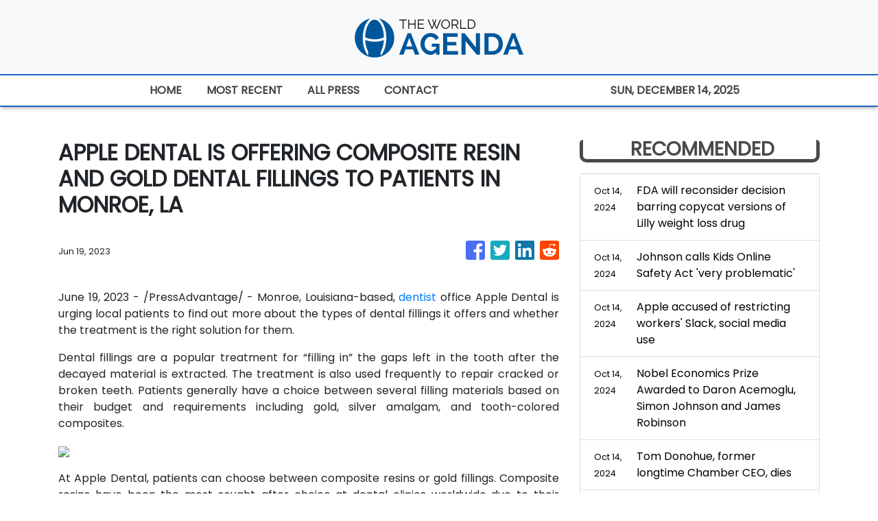

--- FILE ---
content_type: text/html
request_url: https://theworldagenda.com/news/apple-dental-is-offering-composite-resin-and-gold-dental-fillings-to-patients-in-monroe-la/440456
body_size: 617
content:
<!DOCTYPE html>
<html lang="en">
  <head>
    <meta charset="utf-8" />
    <base href="/" />
    <meta name="viewport" content="width=device-width, initial-scale=1" />
    <link rel="icon" type="image/x-icon" href="favicon.ico" />
    

    <!-- Global site tag (gtag.js) - Google Analytics -->
    <script>
      (function (i, s, o, g, r, a, m) {
        i['GoogleAnalyticsObject'] = r;
        (i[r] =
          i[r] ||
          function () {
            (i[r].q = i[r].q || []).push(arguments);
          }),
          (i[r].l = 1 * new Date());
        (a = s.createElement(o)), (m = s.getElementsByTagName(o)[0]);
        a.async = 1;
        a.src = g;
        m.parentNode.insertBefore(a, m);
      })(window, document, 'script', 'https://www.google-analytics.com/analytics.js', 'ga');
      ga('create', 'UA-82391315-31', 'auto');
      ga('send', 'pageview');
    </script>
  <link rel="stylesheet" href="styles.86a55d606b85aa4f18ac.css"></head>
  <body>
    <app-root></app-root>
  <script src="runtime-es2015.a9fae59e5ee5928e2cf0.js" type="module"></script><script src="runtime-es5.a9fae59e5ee5928e2cf0.js" nomodule defer></script><script src="polyfills-es5.341d48ffc88eaeae911d.js" nomodule defer></script><script src="polyfills-es2015.95bb65e853d2781ac3bd.js" type="module"></script><script src="scripts.3b685903f0c27bcd8b11.js" defer></script><script src="main-es2015.d7eaf21b6eaf6912f4aa.js" type="module"></script><script src="main-es5.d7eaf21b6eaf6912f4aa.js" nomodule defer></script></body>
</html>
